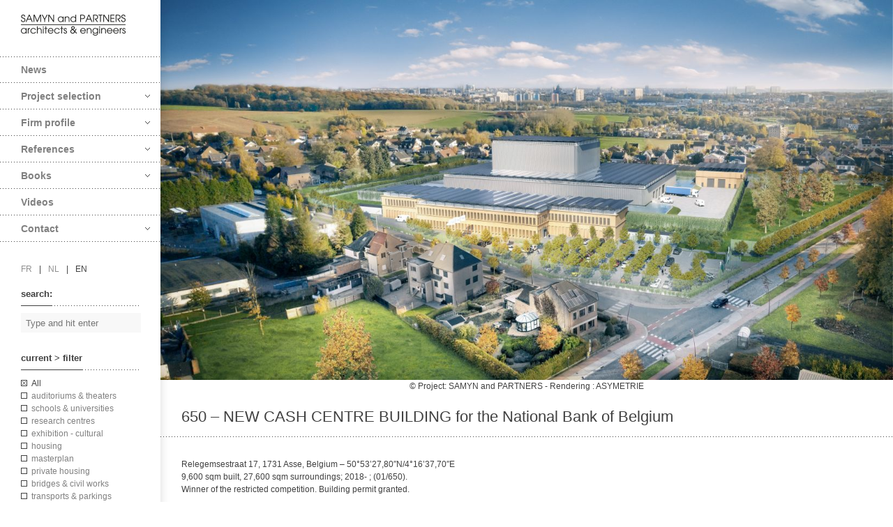

--- FILE ---
content_type: text/html; charset=UTF-8
request_url: https://samynandpartners.com/portfolio/650-cash-centre-building/
body_size: 17589
content:
<!DOCTYPE html>
<html class="no-js" lang="en-US">
<head>
    <meta http-equiv="content-type" content="text/html; charset=utf-8">
    <meta name="viewport" content="width=device-width, initial-scale=1, maximum-scale=1"> 
    <title>650 - NEW CASH CENTRE BUILDING for the National Bank of Belgium - SAMYN AND PARTNERS</title>
    
        	<link rel="shortcut icon" href="https://samynandpartners.com/wp-content/uploads/2014/05/favicon.png">
        
     
    <!-- RSS and pingbacks-->
    <link rel="alternate" type="application/rss+xml" href="https://samynandpartners.com/feed/" title="SAMYN AND PARTNERS latest posts" />
    <link rel="alternate" type="application/rss+xml" href="https://samynandpartners.com/comments/feed/" title="SAMYN AND PARTNERS latest comments" />
    <link rel="pingback" href="https://samynandpartners.com/xmlrpc.php" />
	  
	<!-- Theme hook-->
    <meta name='robots' content='index, follow, max-image-preview:large, max-snippet:-1, max-video-preview:-1' />
	<style>img:is([sizes="auto" i], [sizes^="auto," i]) { contain-intrinsic-size: 3000px 1500px }</style>
	<link rel="alternate" hreflang="fr-fr" href="https://samynandpartners.com/fr/portfolio/650-batiment-de-traitement-d-argent/" />
<link rel="alternate" hreflang="nl-nl" href="https://samynandpartners.com/nl/portfolio/650-geldverwerkingsgebouw/" />
<link rel="alternate" hreflang="en-us" href="https://samynandpartners.com/portfolio/650-cash-centre-building/" />
<link rel="alternate" hreflang="x-default" href="https://samynandpartners.com/portfolio/650-cash-centre-building/" />

	<!-- This site is optimized with the Yoast SEO plugin v25.1 - https://yoast.com/wordpress/plugins/seo/ -->
	<meta name="description" content="Samyn and Partners presents the new cash centre for the National Bank of Belgium in Asse, who decided to build a new highly secured building." />
	<link rel="canonical" href="https://samynandpartners.com/portfolio/650-cash-centre-building/" />
	<meta property="og:locale" content="en_US" />
	<meta property="og:type" content="article" />
	<meta property="og:title" content="650 - NEW CASH CENTRE BUILDING for the National Bank of Belgium - SAMYN AND PARTNERS" />
	<meta property="og:description" content="Samyn and Partners presents the new cash centre for the National Bank of Belgium in Asse, who decided to build a new highly secured building." />
	<meta property="og:url" content="https://samynandpartners.com/portfolio/650-cash-centre-building/" />
	<meta property="og:site_name" content="SAMYN AND PARTNERS" />
	<meta property="article:publisher" content="https://fr-fr.facebook.com/Philippe-Samyn-and-partners-221647021187659/" />
	<meta property="article:modified_time" content="2025-01-27T14:37:44+00:00" />
	<meta property="og:image" content="https://samynandpartners.com/wp-content/uploads/2020/05/650_D09-10.jpg" />
	<meta property="og:image:width" content="1349" />
	<meta property="og:image:height" content="700" />
	<meta property="og:image:type" content="image/jpeg" />
	<meta name="twitter:card" content="summary_large_image" />
	<script type="application/ld+json" class="yoast-schema-graph">{"@context":"https://schema.org","@graph":[{"@type":"WebPage","@id":"https://samynandpartners.com/portfolio/650-cash-centre-building/","url":"https://samynandpartners.com/portfolio/650-cash-centre-building/","name":"650 - NEW CASH CENTRE BUILDING for the National Bank of Belgium - SAMYN AND PARTNERS","isPartOf":{"@id":"https://samynandpartners.com/fr/#website"},"primaryImageOfPage":{"@id":"https://samynandpartners.com/portfolio/650-cash-centre-building/#primaryimage"},"image":{"@id":"https://samynandpartners.com/portfolio/650-cash-centre-building/#primaryimage"},"thumbnailUrl":"https://samynandpartners.com/wp-content/uploads/2020/05/650_D09-10.jpg","datePublished":"2020-05-15T10:29:34+00:00","dateModified":"2025-01-27T14:37:44+00:00","description":"Samyn and Partners presents the new cash centre for the National Bank of Belgium in Asse, who decided to build a new highly secured building.","breadcrumb":{"@id":"https://samynandpartners.com/portfolio/650-cash-centre-building/#breadcrumb"},"inLanguage":"en-US","potentialAction":[{"@type":"ReadAction","target":["https://samynandpartners.com/portfolio/650-cash-centre-building/"]}]},{"@type":"ImageObject","inLanguage":"en-US","@id":"https://samynandpartners.com/portfolio/650-cash-centre-building/#primaryimage","url":"https://samynandpartners.com/wp-content/uploads/2020/05/650_D09-10.jpg","contentUrl":"https://samynandpartners.com/wp-content/uploads/2020/05/650_D09-10.jpg","width":1349,"height":700,"caption":"cash centre building"},{"@type":"BreadcrumbList","@id":"https://samynandpartners.com/portfolio/650-cash-centre-building/#breadcrumb","itemListElement":[{"@type":"ListItem","position":1,"name":"Home","item":"https://samynandpartners.com/"},{"@type":"ListItem","position":2,"name":"650 &#8211; NEW CASH CENTRE BUILDING for the National Bank of Belgium"}]},{"@type":"WebSite","@id":"https://samynandpartners.com/fr/#website","url":"https://samynandpartners.com/fr/","name":"SAMYN AND PARTNERS","description":"architects &amp; engineers","publisher":{"@id":"https://samynandpartners.com/fr/#organization"},"potentialAction":[{"@type":"SearchAction","target":{"@type":"EntryPoint","urlTemplate":"https://samynandpartners.com/fr/?s={search_term_string}"},"query-input":{"@type":"PropertyValueSpecification","valueRequired":true,"valueName":"search_term_string"}}],"inLanguage":"en-US"},{"@type":"Organization","@id":"https://samynandpartners.com/fr/#organization","name":"SAMYN AND PARTNERS","url":"https://samynandpartners.com/fr/","logo":{"@type":"ImageObject","inLanguage":"en-US","@id":"https://samynandpartners.com/fr/#/schema/logo/image/","url":"https://samynandpartners.com/wp-content/uploads/2014/04/logo-sai.png","contentUrl":"https://samynandpartners.com/wp-content/uploads/2014/04/logo-sai.png","width":150,"height":30,"caption":"SAMYN AND PARTNERS"},"image":{"@id":"https://samynandpartners.com/fr/#/schema/logo/image/"},"sameAs":["https://fr-fr.facebook.com/Philippe-Samyn-and-partners-221647021187659/","https://www.instagram.com/samynandpartners/","https://www.linkedin.com/company/philippe-samyn-and-partners-architects-&amp;-engineers","https://www.youtube.com/user/Samynandpartners","https://en.wikipedia.org/wiki/Philippe_Samyn"]}]}</script>
	<!-- / Yoast SEO plugin. -->


<link rel='dns-prefetch' href='//maps.google.com' />
<link rel="alternate" type="application/rss+xml" title="SAMYN AND PARTNERS &raquo; Feed" href="https://samynandpartners.com/feed/" />
<link rel="alternate" type="application/rss+xml" title="SAMYN AND PARTNERS &raquo; Comments Feed" href="https://samynandpartners.com/comments/feed/" />
<script type="text/javascript">
/* <![CDATA[ */
window._wpemojiSettings = {"baseUrl":"https:\/\/s.w.org\/images\/core\/emoji\/16.0.1\/72x72\/","ext":".png","svgUrl":"https:\/\/s.w.org\/images\/core\/emoji\/16.0.1\/svg\/","svgExt":".svg","source":{"concatemoji":"https:\/\/samynandpartners.com\/wp-includes\/js\/wp-emoji-release.min.js?ver=6.8.3"}};
/*! This file is auto-generated */
!function(s,n){var o,i,e;function c(e){try{var t={supportTests:e,timestamp:(new Date).valueOf()};sessionStorage.setItem(o,JSON.stringify(t))}catch(e){}}function p(e,t,n){e.clearRect(0,0,e.canvas.width,e.canvas.height),e.fillText(t,0,0);var t=new Uint32Array(e.getImageData(0,0,e.canvas.width,e.canvas.height).data),a=(e.clearRect(0,0,e.canvas.width,e.canvas.height),e.fillText(n,0,0),new Uint32Array(e.getImageData(0,0,e.canvas.width,e.canvas.height).data));return t.every(function(e,t){return e===a[t]})}function u(e,t){e.clearRect(0,0,e.canvas.width,e.canvas.height),e.fillText(t,0,0);for(var n=e.getImageData(16,16,1,1),a=0;a<n.data.length;a++)if(0!==n.data[a])return!1;return!0}function f(e,t,n,a){switch(t){case"flag":return n(e,"\ud83c\udff3\ufe0f\u200d\u26a7\ufe0f","\ud83c\udff3\ufe0f\u200b\u26a7\ufe0f")?!1:!n(e,"\ud83c\udde8\ud83c\uddf6","\ud83c\udde8\u200b\ud83c\uddf6")&&!n(e,"\ud83c\udff4\udb40\udc67\udb40\udc62\udb40\udc65\udb40\udc6e\udb40\udc67\udb40\udc7f","\ud83c\udff4\u200b\udb40\udc67\u200b\udb40\udc62\u200b\udb40\udc65\u200b\udb40\udc6e\u200b\udb40\udc67\u200b\udb40\udc7f");case"emoji":return!a(e,"\ud83e\udedf")}return!1}function g(e,t,n,a){var r="undefined"!=typeof WorkerGlobalScope&&self instanceof WorkerGlobalScope?new OffscreenCanvas(300,150):s.createElement("canvas"),o=r.getContext("2d",{willReadFrequently:!0}),i=(o.textBaseline="top",o.font="600 32px Arial",{});return e.forEach(function(e){i[e]=t(o,e,n,a)}),i}function t(e){var t=s.createElement("script");t.src=e,t.defer=!0,s.head.appendChild(t)}"undefined"!=typeof Promise&&(o="wpEmojiSettingsSupports",i=["flag","emoji"],n.supports={everything:!0,everythingExceptFlag:!0},e=new Promise(function(e){s.addEventListener("DOMContentLoaded",e,{once:!0})}),new Promise(function(t){var n=function(){try{var e=JSON.parse(sessionStorage.getItem(o));if("object"==typeof e&&"number"==typeof e.timestamp&&(new Date).valueOf()<e.timestamp+604800&&"object"==typeof e.supportTests)return e.supportTests}catch(e){}return null}();if(!n){if("undefined"!=typeof Worker&&"undefined"!=typeof OffscreenCanvas&&"undefined"!=typeof URL&&URL.createObjectURL&&"undefined"!=typeof Blob)try{var e="postMessage("+g.toString()+"("+[JSON.stringify(i),f.toString(),p.toString(),u.toString()].join(",")+"));",a=new Blob([e],{type:"text/javascript"}),r=new Worker(URL.createObjectURL(a),{name:"wpTestEmojiSupports"});return void(r.onmessage=function(e){c(n=e.data),r.terminate(),t(n)})}catch(e){}c(n=g(i,f,p,u))}t(n)}).then(function(e){for(var t in e)n.supports[t]=e[t],n.supports.everything=n.supports.everything&&n.supports[t],"flag"!==t&&(n.supports.everythingExceptFlag=n.supports.everythingExceptFlag&&n.supports[t]);n.supports.everythingExceptFlag=n.supports.everythingExceptFlag&&!n.supports.flag,n.DOMReady=!1,n.readyCallback=function(){n.DOMReady=!0}}).then(function(){return e}).then(function(){var e;n.supports.everything||(n.readyCallback(),(e=n.source||{}).concatemoji?t(e.concatemoji):e.wpemoji&&e.twemoji&&(t(e.twemoji),t(e.wpemoji)))}))}((window,document),window._wpemojiSettings);
/* ]]> */
</script>
<style id='wp-emoji-styles-inline-css' type='text/css'>

	img.wp-smiley, img.emoji {
		display: inline !important;
		border: none !important;
		box-shadow: none !important;
		height: 1em !important;
		width: 1em !important;
		margin: 0 0.07em !important;
		vertical-align: -0.1em !important;
		background: none !important;
		padding: 0 !important;
	}
</style>
<link rel='stylesheet' id='wp-block-library-css' href='https://samynandpartners.com/wp-includes/css/dist/block-library/style.min.css?ver=6.8.3' type='text/css' media='all' />
<style id='classic-theme-styles-inline-css' type='text/css'>
/*! This file is auto-generated */
.wp-block-button__link{color:#fff;background-color:#32373c;border-radius:9999px;box-shadow:none;text-decoration:none;padding:calc(.667em + 2px) calc(1.333em + 2px);font-size:1.125em}.wp-block-file__button{background:#32373c;color:#fff;text-decoration:none}
</style>
<style id='global-styles-inline-css' type='text/css'>
:root{--wp--preset--aspect-ratio--square: 1;--wp--preset--aspect-ratio--4-3: 4/3;--wp--preset--aspect-ratio--3-4: 3/4;--wp--preset--aspect-ratio--3-2: 3/2;--wp--preset--aspect-ratio--2-3: 2/3;--wp--preset--aspect-ratio--16-9: 16/9;--wp--preset--aspect-ratio--9-16: 9/16;--wp--preset--color--black: #000000;--wp--preset--color--cyan-bluish-gray: #abb8c3;--wp--preset--color--white: #ffffff;--wp--preset--color--pale-pink: #f78da7;--wp--preset--color--vivid-red: #cf2e2e;--wp--preset--color--luminous-vivid-orange: #ff6900;--wp--preset--color--luminous-vivid-amber: #fcb900;--wp--preset--color--light-green-cyan: #7bdcb5;--wp--preset--color--vivid-green-cyan: #00d084;--wp--preset--color--pale-cyan-blue: #8ed1fc;--wp--preset--color--vivid-cyan-blue: #0693e3;--wp--preset--color--vivid-purple: #9b51e0;--wp--preset--gradient--vivid-cyan-blue-to-vivid-purple: linear-gradient(135deg,rgba(6,147,227,1) 0%,rgb(155,81,224) 100%);--wp--preset--gradient--light-green-cyan-to-vivid-green-cyan: linear-gradient(135deg,rgb(122,220,180) 0%,rgb(0,208,130) 100%);--wp--preset--gradient--luminous-vivid-amber-to-luminous-vivid-orange: linear-gradient(135deg,rgba(252,185,0,1) 0%,rgba(255,105,0,1) 100%);--wp--preset--gradient--luminous-vivid-orange-to-vivid-red: linear-gradient(135deg,rgba(255,105,0,1) 0%,rgb(207,46,46) 100%);--wp--preset--gradient--very-light-gray-to-cyan-bluish-gray: linear-gradient(135deg,rgb(238,238,238) 0%,rgb(169,184,195) 100%);--wp--preset--gradient--cool-to-warm-spectrum: linear-gradient(135deg,rgb(74,234,220) 0%,rgb(151,120,209) 20%,rgb(207,42,186) 40%,rgb(238,44,130) 60%,rgb(251,105,98) 80%,rgb(254,248,76) 100%);--wp--preset--gradient--blush-light-purple: linear-gradient(135deg,rgb(255,206,236) 0%,rgb(152,150,240) 100%);--wp--preset--gradient--blush-bordeaux: linear-gradient(135deg,rgb(254,205,165) 0%,rgb(254,45,45) 50%,rgb(107,0,62) 100%);--wp--preset--gradient--luminous-dusk: linear-gradient(135deg,rgb(255,203,112) 0%,rgb(199,81,192) 50%,rgb(65,88,208) 100%);--wp--preset--gradient--pale-ocean: linear-gradient(135deg,rgb(255,245,203) 0%,rgb(182,227,212) 50%,rgb(51,167,181) 100%);--wp--preset--gradient--electric-grass: linear-gradient(135deg,rgb(202,248,128) 0%,rgb(113,206,126) 100%);--wp--preset--gradient--midnight: linear-gradient(135deg,rgb(2,3,129) 0%,rgb(40,116,252) 100%);--wp--preset--font-size--small: 13px;--wp--preset--font-size--medium: 20px;--wp--preset--font-size--large: 36px;--wp--preset--font-size--x-large: 42px;--wp--preset--spacing--20: 0.44rem;--wp--preset--spacing--30: 0.67rem;--wp--preset--spacing--40: 1rem;--wp--preset--spacing--50: 1.5rem;--wp--preset--spacing--60: 2.25rem;--wp--preset--spacing--70: 3.38rem;--wp--preset--spacing--80: 5.06rem;--wp--preset--shadow--natural: 6px 6px 9px rgba(0, 0, 0, 0.2);--wp--preset--shadow--deep: 12px 12px 50px rgba(0, 0, 0, 0.4);--wp--preset--shadow--sharp: 6px 6px 0px rgba(0, 0, 0, 0.2);--wp--preset--shadow--outlined: 6px 6px 0px -3px rgba(255, 255, 255, 1), 6px 6px rgba(0, 0, 0, 1);--wp--preset--shadow--crisp: 6px 6px 0px rgba(0, 0, 0, 1);}:where(.is-layout-flex){gap: 0.5em;}:where(.is-layout-grid){gap: 0.5em;}body .is-layout-flex{display: flex;}.is-layout-flex{flex-wrap: wrap;align-items: center;}.is-layout-flex > :is(*, div){margin: 0;}body .is-layout-grid{display: grid;}.is-layout-grid > :is(*, div){margin: 0;}:where(.wp-block-columns.is-layout-flex){gap: 2em;}:where(.wp-block-columns.is-layout-grid){gap: 2em;}:where(.wp-block-post-template.is-layout-flex){gap: 1.25em;}:where(.wp-block-post-template.is-layout-grid){gap: 1.25em;}.has-black-color{color: var(--wp--preset--color--black) !important;}.has-cyan-bluish-gray-color{color: var(--wp--preset--color--cyan-bluish-gray) !important;}.has-white-color{color: var(--wp--preset--color--white) !important;}.has-pale-pink-color{color: var(--wp--preset--color--pale-pink) !important;}.has-vivid-red-color{color: var(--wp--preset--color--vivid-red) !important;}.has-luminous-vivid-orange-color{color: var(--wp--preset--color--luminous-vivid-orange) !important;}.has-luminous-vivid-amber-color{color: var(--wp--preset--color--luminous-vivid-amber) !important;}.has-light-green-cyan-color{color: var(--wp--preset--color--light-green-cyan) !important;}.has-vivid-green-cyan-color{color: var(--wp--preset--color--vivid-green-cyan) !important;}.has-pale-cyan-blue-color{color: var(--wp--preset--color--pale-cyan-blue) !important;}.has-vivid-cyan-blue-color{color: var(--wp--preset--color--vivid-cyan-blue) !important;}.has-vivid-purple-color{color: var(--wp--preset--color--vivid-purple) !important;}.has-black-background-color{background-color: var(--wp--preset--color--black) !important;}.has-cyan-bluish-gray-background-color{background-color: var(--wp--preset--color--cyan-bluish-gray) !important;}.has-white-background-color{background-color: var(--wp--preset--color--white) !important;}.has-pale-pink-background-color{background-color: var(--wp--preset--color--pale-pink) !important;}.has-vivid-red-background-color{background-color: var(--wp--preset--color--vivid-red) !important;}.has-luminous-vivid-orange-background-color{background-color: var(--wp--preset--color--luminous-vivid-orange) !important;}.has-luminous-vivid-amber-background-color{background-color: var(--wp--preset--color--luminous-vivid-amber) !important;}.has-light-green-cyan-background-color{background-color: var(--wp--preset--color--light-green-cyan) !important;}.has-vivid-green-cyan-background-color{background-color: var(--wp--preset--color--vivid-green-cyan) !important;}.has-pale-cyan-blue-background-color{background-color: var(--wp--preset--color--pale-cyan-blue) !important;}.has-vivid-cyan-blue-background-color{background-color: var(--wp--preset--color--vivid-cyan-blue) !important;}.has-vivid-purple-background-color{background-color: var(--wp--preset--color--vivid-purple) !important;}.has-black-border-color{border-color: var(--wp--preset--color--black) !important;}.has-cyan-bluish-gray-border-color{border-color: var(--wp--preset--color--cyan-bluish-gray) !important;}.has-white-border-color{border-color: var(--wp--preset--color--white) !important;}.has-pale-pink-border-color{border-color: var(--wp--preset--color--pale-pink) !important;}.has-vivid-red-border-color{border-color: var(--wp--preset--color--vivid-red) !important;}.has-luminous-vivid-orange-border-color{border-color: var(--wp--preset--color--luminous-vivid-orange) !important;}.has-luminous-vivid-amber-border-color{border-color: var(--wp--preset--color--luminous-vivid-amber) !important;}.has-light-green-cyan-border-color{border-color: var(--wp--preset--color--light-green-cyan) !important;}.has-vivid-green-cyan-border-color{border-color: var(--wp--preset--color--vivid-green-cyan) !important;}.has-pale-cyan-blue-border-color{border-color: var(--wp--preset--color--pale-cyan-blue) !important;}.has-vivid-cyan-blue-border-color{border-color: var(--wp--preset--color--vivid-cyan-blue) !important;}.has-vivid-purple-border-color{border-color: var(--wp--preset--color--vivid-purple) !important;}.has-vivid-cyan-blue-to-vivid-purple-gradient-background{background: var(--wp--preset--gradient--vivid-cyan-blue-to-vivid-purple) !important;}.has-light-green-cyan-to-vivid-green-cyan-gradient-background{background: var(--wp--preset--gradient--light-green-cyan-to-vivid-green-cyan) !important;}.has-luminous-vivid-amber-to-luminous-vivid-orange-gradient-background{background: var(--wp--preset--gradient--luminous-vivid-amber-to-luminous-vivid-orange) !important;}.has-luminous-vivid-orange-to-vivid-red-gradient-background{background: var(--wp--preset--gradient--luminous-vivid-orange-to-vivid-red) !important;}.has-very-light-gray-to-cyan-bluish-gray-gradient-background{background: var(--wp--preset--gradient--very-light-gray-to-cyan-bluish-gray) !important;}.has-cool-to-warm-spectrum-gradient-background{background: var(--wp--preset--gradient--cool-to-warm-spectrum) !important;}.has-blush-light-purple-gradient-background{background: var(--wp--preset--gradient--blush-light-purple) !important;}.has-blush-bordeaux-gradient-background{background: var(--wp--preset--gradient--blush-bordeaux) !important;}.has-luminous-dusk-gradient-background{background: var(--wp--preset--gradient--luminous-dusk) !important;}.has-pale-ocean-gradient-background{background: var(--wp--preset--gradient--pale-ocean) !important;}.has-electric-grass-gradient-background{background: var(--wp--preset--gradient--electric-grass) !important;}.has-midnight-gradient-background{background: var(--wp--preset--gradient--midnight) !important;}.has-small-font-size{font-size: var(--wp--preset--font-size--small) !important;}.has-medium-font-size{font-size: var(--wp--preset--font-size--medium) !important;}.has-large-font-size{font-size: var(--wp--preset--font-size--large) !important;}.has-x-large-font-size{font-size: var(--wp--preset--font-size--x-large) !important;}
:where(.wp-block-post-template.is-layout-flex){gap: 1.25em;}:where(.wp-block-post-template.is-layout-grid){gap: 1.25em;}
:where(.wp-block-columns.is-layout-flex){gap: 2em;}:where(.wp-block-columns.is-layout-grid){gap: 2em;}
:root :where(.wp-block-pullquote){font-size: 1.5em;line-height: 1.6;}
</style>
<link rel='stylesheet' id='contact-form-7-css' href='https://samynandpartners.com/wp-content/plugins/contact-form-7/includes/css/styles.css?ver=6.0.6' type='text/css' media='all' />
<link rel='stylesheet' id='wp-gmap-embed-front-css-css' href='https://samynandpartners.com/wp-content/plugins/gmap-embed/public/assets/css/front_custom_style.css?ver=1749287845' type='text/css' media='all' />
<link rel='stylesheet' id='wpml-legacy-vertical-list-0-css' href='https://samynandpartners.com/wp-content/plugins/sitepress-multilingual-cms/templates/language-switchers/legacy-list-vertical/style.min.css?ver=1' type='text/css' media='all' />
<style id='wpml-legacy-vertical-list-0-inline-css' type='text/css'>
.wpml-ls-statics-shortcode_actions, .wpml-ls-statics-shortcode_actions .wpml-ls-sub-menu, .wpml-ls-statics-shortcode_actions a {border-color:#cdcdcd;}.wpml-ls-statics-shortcode_actions a, .wpml-ls-statics-shortcode_actions .wpml-ls-sub-menu a, .wpml-ls-statics-shortcode_actions .wpml-ls-sub-menu a:link, .wpml-ls-statics-shortcode_actions li:not(.wpml-ls-current-language) .wpml-ls-link, .wpml-ls-statics-shortcode_actions li:not(.wpml-ls-current-language) .wpml-ls-link:link {color:#444444;background-color:#ffffff;}.wpml-ls-statics-shortcode_actions .wpml-ls-sub-menu a:hover,.wpml-ls-statics-shortcode_actions .wpml-ls-sub-menu a:focus, .wpml-ls-statics-shortcode_actions .wpml-ls-sub-menu a:link:hover, .wpml-ls-statics-shortcode_actions .wpml-ls-sub-menu a:link:focus {color:#000000;background-color:#eeeeee;}.wpml-ls-statics-shortcode_actions .wpml-ls-current-language > a {color:#444444;background-color:#ffffff;}.wpml-ls-statics-shortcode_actions .wpml-ls-current-language:hover>a, .wpml-ls-statics-shortcode_actions .wpml-ls-current-language>a:focus {color:#000000;background-color:#eeeeee;}
</style>
<link rel='stylesheet' id='cms-navigation-style-base-css' href='https://samynandpartners.com/wp-content/plugins/wpml-cms-nav/res/css/cms-navigation-base.css?ver=1.5.6' type='text/css' media='screen' />
<link rel='stylesheet' id='cms-navigation-style-css' href='https://samynandpartners.com/wp-content/plugins/wpml-cms-nav/res/css/cms-navigation.css?ver=1.5.6' type='text/css' media='screen' />
<link rel='stylesheet' id='parent-style-css' href='https://samynandpartners.com/wp-content/themes/division/style.css?ver=6.8.3' type='text/css' media='all' />
<link rel='stylesheet' id='child-style-css' href='https://samynandpartners.com/wp-content/themes/division-child/style.css?ver=6.8.3' type='text/css' media='all' />
<link rel='stylesheet' id='stylesheet-css' href='https://samynandpartners.com/wp-content/themes/division-child/style.css?ver=6.8.3' type='text/css' media='all' />
<link rel='stylesheet' id='jackbox_css-css' href='https://samynandpartners.com/wp-content/themes/division/jackbox/css/jackbox.min.css?ver=6.8.3' type='text/css' media='all' />
<link rel='stylesheet' id='supersized_css-css' href='https://samynandpartners.com/wp-content/themes/division/css/supersized.css?ver=6.8.3' type='text/css' media='all' />
<link rel='stylesheet' id='supersized_shutter_css-css' href='https://samynandpartners.com/wp-content/themes/division/css/supersized.shutter.css?ver=6.8.3' type='text/css' media='all' />
<script type="text/javascript" id="wpml-cookie-js-extra">
/* <![CDATA[ */
var wpml_cookies = {"wp-wpml_current_language":{"value":"en","expires":1,"path":"\/"}};
var wpml_cookies = {"wp-wpml_current_language":{"value":"en","expires":1,"path":"\/"}};
/* ]]> */
</script>
<script type="text/javascript" src="https://samynandpartners.com/wp-content/plugins/sitepress-multilingual-cms/res/js/cookies/language-cookie.js?ver=474000" id="wpml-cookie-js" defer="defer" data-wp-strategy="defer"></script>
<script type="text/javascript" src="https://samynandpartners.com/wp-content/plugins/enable-jquery-migrate-helper/js/jquery/jquery-1.12.4-wp.js?ver=1.12.4-wp" id="jquery-core-js"></script>
<script type="text/javascript" src="https://samynandpartners.com/wp-content/plugins/enable-jquery-migrate-helper/js/jquery-migrate/jquery-migrate-1.4.1-wp.js?ver=1.4.1-wp" id="jquery-migrate-js"></script>
<script type="text/javascript" src="https://maps.google.com/maps/api/js?key=AIzaSyDFAeLgopNTo5bFq--IFhXJ5nLaedZm6wE&amp;libraries=places&amp;language=en&amp;region=US&amp;callback=Function.prototype&amp;ver=6.8.3" id="wp-gmap-api-js"></script>
<script type="text/javascript" id="wp-gmap-api-js-after">
/* <![CDATA[ */
/* <![CDATA[ */

var wgm_status = {"l_api":"always","p_api":"N","i_p":true,"d_f_s_c":"N","d_s_v":"N","d_z_c":"N","d_p_c":"N","d_m_t_c":"N","d_m_w_z":"N","d_m_d":"N","d_m_d_c_z":"N","e_d_f_a_c":"N"};
/* ]]]]><![CDATA[> */
/* ]]> */
</script>
<script type="text/javascript" src="https://samynandpartners.com/wp-content/themes/division/js/jquery.hoverIntent.min.js?ver=6.8.3" id="hoverintent-js"></script>
<script type="text/javascript" src="https://samynandpartners.com/wp-content/themes/division/js/superfish.js?ver=6.8.3" id="superfish-js"></script>
<script type="text/javascript" id="jackbox_js-js-extra">
/* <![CDATA[ */
var bk_settings = {"bk_theme_root":"https:\/\/samynandpartners.com\/wp-content\/themes\/division"};
/* ]]> */
</script>
<script type="text/javascript" src="https://samynandpartners.com/wp-content/themes/division/jackbox/js/jackbox-packed.min.js?ver=6.8.3" id="jackbox_js-js"></script>
<script type="text/javascript" src="https://samynandpartners.com/wp-content/themes/division/js/jquery.isotope.js?ver=6.8.3" id="bk-isotope-js"></script>
<script type="text/javascript" src="https://samynandpartners.com/wp-content/themes/division/js/jquery.infinitescroll.js?ver=6.8.3" id="infinite_scroll-js"></script>
<script type="text/javascript" src="https://samynandpartners.com/wp-content/themes/division/js/jquery.touchSwipe.min.js?ver=6.8.3" id="touchswipe-js"></script>
<script type="text/javascript" src="https://samynandpartners.com/wp-content/themes/division/js/jquery.jplayer.min.js?ver=6.8.3" id="jplayer-js"></script>
<script type="text/javascript" src="https://samynandpartners.com/wp-content/themes/division/js/jquery.flexslider.js?ver=6.8.3" id="bk-flexslider-js"></script>
<script type="text/javascript" src="https://samynandpartners.com/wp-content/themes/division/js/jquery.easing.min.js?ver=6.8.3" id="jquery_easing_js-js"></script>
<script type="text/javascript" id="bk_functions-js-extra">
/* <![CDATA[ */
var bk_settings = {"bkajax_ajaxurl":"https:\/\/samynandpartners.com\/wp-admin\/admin-ajax.php","bk_jackbox_deeplinking":"","bk_jackbox_show_thumbs":"1","bk_jackbox_use_keyboard":"1","bk_jackbox_fullscreen_scale_content":"1","bk_jackbox_use_twitter":"0","bk_jackbox_use_google":"0","bk_jackbox_use_pinterest":"0","bk_jackbox_use_facebook":"0","bk_jackbox_content_image_popup":"1","bk_back_to_top_enabled":"1"};
/* ]]> */
</script>
<script type="text/javascript" src="https://samynandpartners.com/wp-content/themes/division/js/functions.js?ver=6.8.3" id="bk_functions-js"></script>
<link rel="https://api.w.org/" href="https://samynandpartners.com/wp-json/" /><link rel="EditURI" type="application/rsd+xml" title="RSD" href="https://samynandpartners.com/xmlrpc.php?rsd" />
<link rel='shortlink' href='https://samynandpartners.com/?p=20396' />
<link rel="alternate" title="oEmbed (JSON)" type="application/json+oembed" href="https://samynandpartners.com/wp-json/oembed/1.0/embed?url=https%3A%2F%2Fsamynandpartners.com%2Fportfolio%2F650-cash-centre-building%2F" />
<link rel="alternate" title="oEmbed (XML)" type="text/xml+oembed" href="https://samynandpartners.com/wp-json/oembed/1.0/embed?url=https%3A%2F%2Fsamynandpartners.com%2Fportfolio%2F650-cash-centre-building%2F&#038;format=xml" />
<meta name="generator" content="WPML ver:4.7.4 stt:39,1,4;" />
<script type="text/javascript">
	jQuery(document).ready(function(){
		jQuery('img[usemap]').rwdImageMaps();
	});
</script>
<style type="text/css">
	img[usemap] { max-width: 100%; height: auto; }
</style>

		<!-- GA Google Analytics @ https://m0n.co/ga -->
		<script>
			(function(i,s,o,g,r,a,m){i['GoogleAnalyticsObject']=r;i[r]=i[r]||function(){
			(i[r].q=i[r].q||[]).push(arguments)},i[r].l=1*new Date();a=s.createElement(o),
			m=s.getElementsByTagName(o)[0];a.async=1;a.src=g;m.parentNode.insertBefore(a,m)
			})(window,document,'script','https://www.google-analytics.com/analytics.js','ga');
			ga('create', 'UA-51067544-2', 'auto');
			ga('send', 'pageview');
		</script>

	<script type="text/javascript">
	window._se_plugin_version = '8.1.9';
</script>

        <script type="text/javascript">
            var jQueryMigrateHelperHasSentDowngrade = false;

			window.onerror = function( msg, url, line, col, error ) {
				// Break out early, do not processing if a downgrade reqeust was already sent.
				if ( jQueryMigrateHelperHasSentDowngrade ) {
					return true;
                }

				var xhr = new XMLHttpRequest();
				var nonce = '0f5f878668';
				var jQueryFunctions = [
					'andSelf',
					'browser',
					'live',
					'boxModel',
					'support.boxModel',
					'size',
					'swap',
					'clean',
					'sub',
                ];
				var match_pattern = /\)\.(.+?) is not a function/;
                var erroredFunction = msg.match( match_pattern );

                // If there was no matching functions, do not try to downgrade.
                if ( null === erroredFunction || typeof erroredFunction !== 'object' || typeof erroredFunction[1] === "undefined" || -1 === jQueryFunctions.indexOf( erroredFunction[1] ) ) {
                    return true;
                }

                // Set that we've now attempted a downgrade request.
                jQueryMigrateHelperHasSentDowngrade = true;

				xhr.open( 'POST', 'https://samynandpartners.com/wp-admin/admin-ajax.php' );
				xhr.setRequestHeader( 'Content-Type', 'application/x-www-form-urlencoded' );
				xhr.onload = function () {
					var response,
                        reload = false;

					if ( 200 === xhr.status ) {
                        try {
                        	response = JSON.parse( xhr.response );

                        	reload = response.data.reload;
                        } catch ( e ) {
                        	reload = false;
                        }
                    }

					// Automatically reload the page if a deprecation caused an automatic downgrade, ensure visitors get the best possible experience.
					if ( reload ) {
						location.reload();
                    }
				};

				xhr.send( encodeURI( 'action=jquery-migrate-downgrade-version&_wpnonce=' + nonce ) );

				// Suppress error alerts in older browsers
				return true;
			}
        </script>

		<link rel="icon" href="https://samynandpartners.com/wp-content/uploads/2014/05/cropped-favicon-32x32.png" sizes="32x32" />
<link rel="icon" href="https://samynandpartners.com/wp-content/uploads/2014/05/cropped-favicon-192x192.png" sizes="192x192" />
<link rel="apple-touch-icon" href="https://samynandpartners.com/wp-content/uploads/2014/05/cropped-favicon-180x180.png" />
<meta name="msapplication-TileImage" content="https://samynandpartners.com/wp-content/uploads/2014/05/cropped-favicon-270x270.png" />
<style type="text/css">/*-----------------Header------------------*/
.bk-fixed-header-left #bk-logo-wrap {margin-top: 1px; margin-bottom: 30px;}
.bk-fixed-header-top #bk-logo-wrap, .bk-classic-header-top #bk-logo-wrap {margin-top: 10px;}
.bk-fixed-header-top .sf-menu > li.menu-item, .bk-classic-header-top .sf-menu > li.menu-item {padding-top: 30px; padding-bottom: 30px;}
.bk-fixed-header-top #bk-header-social-wrapper, .bk-classic-header-top #bk-header-social-wrapper {margin-top: 20px;}
.bk-fixed-header-top #bk-wpml-language-switcher-wrapper, .bk-classic-header-top #bk-wpml-language-switcher-wrapper {margin-top: 30px;}
#bk-responsive-navigation-header {height: 53px;}
@media only screen and (max-width: 768px) { .bk-fixed-header-left #bk-mobile-logo-wrap, .bk-fixed-header-top #bk-mobile-logo-wrap, .bk-classic-header-top #bk-mobile-logo-wrap {margin-left: 23px;}}
/*-----------------Theme Fonts------------------*/
body{font-size:12px; line-height:18px; }
h1{font-size:30px; }
h2{font-size:26px; }
h3{font-size:22px; }
h4{font-size:18px; }
h5{font-size:16px; }
h6{font-size:10px; }
.bk-stacked-menu > li > a, .sf-menu > li > a {font-size:14px; }
.bk-stacked-menu li a span.bk-description, .sf-menu li a span.bk-description {font-size:12px; line-height:12px; }
.bk-stacked-menu ul li a, ul.sf-menu ul.sub-menu li.menu-item > a {font-size:12px; line-height:12px; }
a.bk-load-more-button, div.bk-pagination-wrap {font-size:13px; }
h3.widget-title, .content-separator, div.bk-tabs ul.ui-tabs-nav li a {font-size:13px; line-height:13px; }
ul.bk-recent-posts-widget span.widget-post-title {font-size:13px; }
h1.page-entry-title {font-size:24px; }
div.bk-portfolio-title-wrap h1.bk-portfolio-title {font-size:22px; }
div.portfolio-thumb-title-meta-wrap	h4.portfolio-thumb-title {font-size:12px; }
div.portfolio-thumb-title-meta-wrap span.porfolio-thumb-tags {font-size:10px; }
li.portfolio-item .portfolio-thumb-description-title {font-size:13px; }
h1.post-entry-title {font-size:24px; }
h3.post-entry-title {font-size:16px; }
body{background-position:left top;background-repeat:repeat;background-color:#ffffff;background-attachment:fixed;}
body, input[type="text"], input[type="search"], inpup[type="password"] textarea{color:#404040;}
body a{color:#909090;}
body a:hover{color:#FF4629;}
.single-page .bk-fixed-page, .page .bk-fixed-page, .archive .bk-fixed-page, .home .bk-fixed-page, .search .bk-fixed-page, .single-post #bk-content-wrap, .single-portfolio article.description_right_with_meta div.bk-portfolio-content-wrap, .single-portfolio article.description_left_with_meta div.bk-portfolio-content-wrap, .single-portfolio article.description_right_no_meta div.bk-portfolio-content-wrap, .single-portfolio article.description_left_no_meta div.bk-portfolio-content-wrap, .single-portfolio .bk-fixed-page article.fullwidth_meta_right div.bk-portfolio-content-wrap, .single-portfolio .bk-fixed-page article.fullwidth_meta_left div.bk-portfolio-content-wrap, .single-portfolio .bk-fixed-page article.fullwidth_no_meta div.bk-portfolio-content-wrap, .single-portfolio .bk-fixed-page article.fullwidth_meta_top div.bk-portfolio-content-wrap, .single-portfolio .bk-fixed-page article.fullwidth_meta_bottom div.bk-portfolio-content-wrap{background-position:left top;background-repeat:repeat;background-color:#FFFFFF;background-attachment:scroll;}
h3.widget-title span, .content-separator span.title {border-bottom-color:#404040;}
div.bk-img-overlay {background-color:#000000;}
div.bk-img-overlay {background-color:rgba(0,0,0,0.75);}
div.bk-img-overlay {color:#FFFFFF;}
div.title_and_tags div.portfolio-thumb-title-meta-wrap h4.portfolio-thumb-title, div.title_and_cats div.portfolio-thumb-title-meta-wrap	h4.portfolio-thumb-title {border-bottom-color:#FFFFFF;}
div.portfolio-thumb-title-meta-wrap span.porfolio-thumb-tags a, div.portfolio-thumb-title-meta-wrap span.porfolio-thumb-tags span {color:#CCCCCC;}
div.portfolio-thumb-title-meta-wrap span.porfolio-thumb-tags a:hover {color:#FFFFFF;}
ol.bk_comment_list li.comment div.content-wrap, div.bk-testimonial-body, ol.bk_comment_list div#respond, ul.bk-recent-comments-widget div.bk-recent-comment {background-color:#F8F8F8 ;}
ol.bk_comment_list li.comment div.content-wrap span.comment-tip, ul.bk-recent-comments-widget div.bk-recent-comment:after { border-right-color:#F8F8F8 ; }
div.testimonial-tip {border-top-color:#F8F8F8;}
input[type="text"], input[type="search"], input[type="password"], textarea, input[type="email"] {border-color:#F8F8F8 ;}
input[type="text"], input[type="search"], input[type="password"], textarea, input[type="email"] {background-color:#F8F8F8 ;}
input[type="text"]:focus, input[type="search"]:focus, input[type="password"]:focus, textarea:focus, input[type="email"]:focus {border-color:#E4E4E4 ;}
input[type="text"]:focus, input[type="search"]:focus, input[type="password"]:focus, textarea:focus, input[type="email"]:focus {background-color:#FFFFFF ;}
#bk-header{background-position:left top;background-repeat:repeat;background-color:#FFFFFF;background-attachment:scroll;}
#bk-header.bk-collapsible-header #bk-navigation-toggle:after{border-color: transparent; border-left-color:#FFFFFF}
@media only screen and (max-width: 767px) {#bk-header.bk-collapsible-header #bk-navigation-toggle:after{border-color: transparent; border-top-color:#FFFFFF}}
#bk-header.bk-classic-header-top.bk-collapsible-header #bk-navigation-toggle:after, #bk-header.bk-fixed-header-top.bk-collapsible-header #bk-navigation-toggle:after{border-color: transparent; border-top-color:#FFFFFF}
#bk-header {color:#404040;}
#bk-header a{color:#909090;}
#bk-header a:hover, #bk-wpml-language-switcher ul li.bk-active a{color:#404040;}
#bk-header .bk-stacked-menu li a, #bk-header ul.sf-menu > li.menu-item > a, .sf-menu li.menu-item > a, #bk-header .sf-menu li.menu-item > a:visited, #bk-header .menu li.menu-item a {color:#808080;}
#bk-header .bk-stacked-menu li > a:hover, #bk-header .bk-stacked-menu li.current-menu-item > a, #bk-header .bk-stacked-menu li.current-menu-ancestor > a, #bk-header ul.sf-menu > li.menu-item > a:hover, #bk-header ul.sf-menu li.menu-item.current-menu-item > a, #bk-header ul.sf-menu li.menu-item.current-menu-ancestor > a, #bk-header .sf-menu li.menu-item:hover > a, #bk-header .sf-menu li.menu-item.sfHover > a, #bk-header .menu li.menu-item a:hover, .menu li.menu-item a:hover, #bk-header .menu li.current-menu-item a, #bk-header .menu li.current-menu-ancestor a, .menu li.current-menu-item a {color:#404040;}
ul.sf-menu ul.sub-menu {background-color:#FFFFFF;}
a.bk-load-more-button, div.bk-pagination-wrap {background-color:#FFFFFF ;}
a.bk-load-more-button, ul.bk-pagination li a {color:#909090 ;}
a.bk-load-more-button:hover, ul.bk-pagination li.current a, ul.bk-pagination li a:hover {color:#404040 ;}
#bk-header ul.portfolio-filter li a {color:#808080;}
#bk-header ul.portfolio-filter li a:hover, #bk-header ul.portfolio-filter li.current a  {color:#404040;}
ul.portfolio-filter li a {color:#808080;}
ul.portfolio-filter li a:hover, ul.portfolio-filter li.current a  {color:#404040;}
li.portfolio-item div.portfolio-thumb-description-wrap {background-color:#FFFFFF;}
li.portfolio-item div.portfolio-thumb-description-wrap:after {border-bottom-color:#FFFFFF;}
h3.post-entry-title a, span.widget-post-title a {color:#404040 ;}
h3.post-entry-title a:hover, span.widget-post-title a:hover {color:#808080 ;}
div.bk-quote-post-format-featured-inner-wrap {background-color:#404040 ;}
div.bk-quote-post-format-featured-inner-wrap {color:#FFFFFF ;}
div.bk-chat-post-format-featured-inner-wrap {background-color:#404040 ;}
div.bk-chat-post-format-featured-inner-wrap {color:#FFFFFF ;}
div.bk-link-post-format-featured-inner-wrap {background-color:#404040 ;}
div.bk-link-post-format-featured-inner-wrap a{color:#FFFFFF ;}
div.bk-link-post-format-featured-inner-wrap a:hover{color:#FF4629 ;}
div.bk-status-post-format-featured-inner-wrap {background-color:#ffffff ;}
div.bk-status-post-format-featured-inner-wrap {color:#404040 ;}
div.bk-status-post-format-featured-inner-wrap a{color:#FF4629 ;}
div.bk-status-post-format-featured-inner-wrap a:hover{color:#FFFFFF ;}
div.bk-chat-post-format-featured-inner-wrap {background-color:#404040 ;}
div.bk-chat-post-format-featured-inner-wrap {color:#FFFFFF ;}
article.bk-post-summary {background-color:#FFFFFF;}
article.bk-post-summary.format-image div.bk-blog-content-wrap:after, article.bk-post-summary.format-standard div.bk-blog-content-wrap:after, article.bk-post-summary.format-quote div.bk-blog-content-wrap:after, article.bk-post-summary.format-link div.bk-blog-content-wrap:after, article.bk-post-summary.format-chat div.bk-blog-content-wrap:after, article.bk-post-summary.format-status div.bk-blog-content-wrap:after {border-bottom-color:#FFFFFF;}
a.bk_button, div#respond p.form-submit input[type=submit], div.bk-protected-form-wrap input[type=submit], a.comment-reply-link, span.bk-cancel-reply-link, a.comment-edit-link, li.widget .tagcloud a, input[type=submit].wpcf7-submit {color:#909090; border-color: #909090;}
a.bk_button:hover, div#respond p.form-submit input[type=submit]:hover, div.bk-protected-form-wrap input[type=submit]:hover, a.comment-reply-link:hover, span.bk-cancel-reply-link:hover, a.comment-edit-link:hover, li.widget .tagcloud a:hover, input[type=submit].wpcf7-submit:hover {color:#ff4629; border-color: #ff4629;}
em.bk_highlight {background-color: #FF4629;}
em.bk_highlight {color:#ffffff;}
div.bk-progress-bar-base {background-color: #F8F8F8;}
div.bk-progress-bar {background-color:#ff4629;}
div.bk-pricing-table-column-wrap {background-color:#FFFFFF ;}
div.bk-pricing-table-column-wrap {border-color:#808080 ;}
div.bk-pricing-table-feature.bk_alternate {background-color:#F8F8F8 ;}
div.bk-tabs ul.ui-tabs-nav li a, div.bk-toggle-header, div.bk-toggle.bk-toggle-closed div.bk-toggle-header {color:#909090 ;}
div.bk-tabs ul.ui-tabs-nav li.ui-tabs-selected a, div.bk-tabs ul.ui-tabs-nav li.ui-tabs-active a, div.bk-tabs ul.ui-tabs-nav li:hover a, div.bk-toggle-header:hover, div.bk-toggle-header.ui-state-active, div.bk-toggle div.bk-toggle-header {color:#404040 ;}
</style><!-- theme global custom css --><style type="text/css">/*** LOGO ***/
#bk-header-social-wrapper {height: 10px;}
.bk-theme-logo {margin-left: 0px;}

body {font-family: "Century Gothic", Arial, Helvetica, sans-serif;}
.bk-stacked-menu {text-transform: none;}
h3.widget-title, .content-separator {text-transform: none;}
h1.post-entry-title, h1.page-entry-title {text-transform: none;}
div.portfolio-thumb-title-meta-wrap h4.portfolio-thumb-title {display: inline-block;font-weight: normal;text-transform: none;}
h1.post-entry-title, h1.page-entry-title {font-weight: normal;}
.bk-stacked-menu ul {margin-left: 15px;}
div.bk-portfolio-title-wrap h1.bk-portfolio-title {font-weight: normal;text-transform: none;}
li.portfolio-item .portfolio-thumb-description-title {font-size: 11px;font-weight: normal;text-transform: none;}

.single-page .bk-fixed-page, .single-product .bk-fixed-page, .page .bk-fixed-page, .archive .bk-fixed-page, .search .bk-fixed-page, .home .bk-fixed-page {box-shadow: none;}

/*** MENU NAVIGATION ***/

#bk-header.bk-fixed-header-left {width: 170px;}
#bk-content-outer-wrap {margin-left: 230px;}
#bk-header.bk-fixed-header-left.bk-collapsed-header {left: -240px;}
.bk-fixed-header-left .sf-menu > li.menu-item:hover > ul,
.bk-fixed-header-left .sf-menu > li.menu-item.sfHover > ul {left: 200px;}
ul.portfolio-filter li a {padding-left: 15px;}
ul.portfolio-filter li {margin-right: 5px;}

#bk-toggle-button {background: url("")}
#bk-header.bk-collapsible-header #bk-navigation-toggle:before {background: url("")}
.bk-stacked-menu ul {margin-left: 0;}
/*** END MENU NAVIGATION ***/
.row-fluid [class*="span"] {min-height: 0px;}
li.portfolio-item div.portfolio-thumb-description-wrap:after {border-bottom-style:none; top:0px;}

li.portfolio-item div.portfolio-thumb-description-wrap:before {top: 0px; background: url("") no-repeat 0px 0px;}

.jackbox-modal {background: rgba(255, 255, 255, 0.9);}
.jackbox-social {top: 20px;}
.single-portfolio article.description_right_with_meta div.bk-portfolio-content-wrap,
.single-portfolio article.description_left_with_meta div.bk-portfolio-content-wrap,
.single-portfolio article.description_right_no_meta div.bk-portfolio-content-wrap,
.single-portfolio article.description_left_no_meta div.bk-portfolio-content-wrap,
.single-portfolio .bk-fixed-page article.fullwidth_meta_right div.bk-portfolio-content-wrap,
.single-portfolio .bk-fixed-page article.fullwidth_meta_left div.bk-portfolio-content-wrap,
.single-portfolio .bk-fixed-page article.fullwidth_no_meta div.bk-portfolio-content-wrap,
.single-portfolio .bk-fixed-page article.fullwidth_meta_top div.bk-portfolio-content-wrap,
.single-portfolio .bk-fixed-page article.fullwidth_meta_bottom div.bk-portfolio-content-wrap{box-shadow: 0 0px 0px rgba(0, 0, 0, 0.10);}

span.bk-post-entry-meta {display: none;}

.bk-post-summary-actions {
display: none;
}

article.bk-post-summary div.bk-blog-content-wrap p {
  margin-bottom: -10px;
  background: none;
}

article.bk-post-summary.format-image div.bk-blog-content-wrap:after, article.bk-post-summary.format-standard div.bk-blog-content-wrap:after, article.bk-post-summary.format-quote div.bk-blog-content-wrap:after, article.bk-post-summary.format-link div.bk-blog-content-wrap:after, article.bk-post-summary.format-chat div.bk-blog-content-wrap:after, article.bk-post-summary.format-status div.bk-blog-content-wrap:after {
    border-bottom-style: none;}

#bk-wpml-language-switcher {margin-bottom: 20px;}</style><!-- Theme Version --><meta name="generator" content="Division-child ">		<style type="text/css" id="wp-custom-css">
			.copyright-custom {
	position: absolute;
	margin-bottom: 0;
	text-align: center;

	writing-mode: vertical-rl;
	text-orientation: sideways;
	right:-1.5em;
	height: 100%;
}

@media (max-width: 1359px) {
	.copyright-custom {
		writing-mode: initial !important;
		text-orientation: initial !important;
		right: auto !important;
		bottom: -1.5em !important;
		height: auto !important;
		width: 100% !important;
	}
.map-responsive {
overflow:hidden;
padding-bottom:56.25%;
position:relative;>
height:0;
}

.map-responsive iframe {
left:0;
top:0;
height:100%;
width:100%;
position:absolute;
}
	.bk-portfolio-featured-inner-wrap {
		margin-bottom: 2em;
	}
}		</style>
		
 <link rel="stylesheet" href="https://samynandpartners.com/wp-content/themes/division/css/style-custom.css" type="text/css" media="screen" />

</head>
<body class="wp-singular portfolio-template-default single single-portfolio postid-20396 single-format-standard wp-theme-division wp-child-theme-division-child bk-fixed-header-left bk-none">
  <div id="bk-main-wrap">
	<header id="bk-header" class="clearfix bk-fixed-header-left" role="banner"><div id="bk-responsive-navigation-header" class="clearfix"><div id="bk-mobile-logo-wrap"><div id="bk-mobile-logo-inner-wrap"><a href="https://samynandpartners.com"><img class="bk-theme-logo standard " src="https://samynandpartners.com/wp-content/uploads/2014/04/logo-sai.png" alt="SAMYN AND PARTNERS" /></a></div></div><span id="bk-responsive-navigation-toggle"></span></div><div id="bk-header-inner-wrap" class="clearfix"><div id="bk-header-social-wrapper"><ul class="bk-social-icons"></ul>	</div><div id="bk-logo-wrap"><a href="https://samynandpartners.com"><img class="bk-theme-logo standard " src="https://samynandpartners.com/wp-content/uploads/2014/04/logo-sai.png" alt="SAMYN AND PARTNERS" /></a></div><nav id="nav-main" class="clearfix" role="navigation"><div id="fullwidth_navigation" class="menu-main-menu-container"><ul id="bk-responsive-menu" class="bk-stacked-menu"><li id="menu-item-14390" class="menu-item menu-item-type-post_type menu-item-object-page bk-sub-menu-item"><a class="bk-menu-item-anchor"  href="https://samynandpartners.com/latest-news/">News</a></li>
<li id="menu-item-52" class="menu-item menu-item-type-custom menu-item-object-custom menu-item-has-children bk-sub-menu-item"><a class="bk-menu-item-anchor"  href="#">Project selection</a>
<ul class="sub-menu bk-sub-menu">
	<li id="menu-item-8515" class="menu-item menu-item-type-post_type menu-item-object-page bk-sub-menu-item"><a class="bk-menu-item-anchor"  href="https://samynandpartners.com/built/">built</a></li>
	<li id="menu-item-49" class="menu-item menu-item-type-post_type menu-item-object-page bk-sub-menu-item"><a class="bk-menu-item-anchor"  href="https://samynandpartners.com/current/">current</a></li>
	<li id="menu-item-48" class="menu-item menu-item-type-post_type menu-item-object-page bk-sub-menu-item"><a class="bk-menu-item-anchor"  href="https://samynandpartners.com/studies-competitions/">studies &#038; competitions</a></li>
	<li id="menu-item-47" class="menu-item menu-item-type-post_type menu-item-object-page bk-sub-menu-item"><a class="bk-menu-item-anchor"  href="https://samynandpartners.com/rd/">r&#038;d</a></li>
</ul>
</li>
<li id="menu-item-53" class="menu-item menu-item-type-custom menu-item-object-custom menu-item-has-children bk-sub-menu-item"><a class="bk-menu-item-anchor"  href="#">Firm profile</a>
<ul class="sub-menu bk-sub-menu">
	<li id="menu-item-1379" class="menu-item menu-item-type-post_type menu-item-object-page bk-sub-menu-item"><a class="bk-menu-item-anchor"  href="https://samynandpartners.com/profile-summary/">profile summary</a></li>
	<li id="menu-item-1371" class="menu-item menu-item-type-post_type menu-item-object-page bk-sub-menu-item"><a class="bk-menu-item-anchor"  href="https://samynandpartners.com/design-approach/">design approach</a></li>
	<li id="menu-item-1385" class="menu-item menu-item-type-post_type menu-item-object-page bk-sub-menu-item"><a class="bk-menu-item-anchor"  href="https://samynandpartners.com/team-composition/">team composition</a></li>
	<li id="menu-item-1378" class="menu-item menu-item-type-post_type menu-item-object-page bk-sub-menu-item"><a class="bk-menu-item-anchor"  href="https://samynandpartners.com/certification/">certification</a></li>
	<li id="menu-item-1388" class="menu-item menu-item-type-post_type menu-item-object-page bk-sub-menu-item"><a class="bk-menu-item-anchor"  href="https://samynandpartners.com/recruitment/">recruitment</a></li>
</ul>
</li>
<li id="menu-item-54" class="menu-item menu-item-type-custom menu-item-object-custom menu-item-has-children bk-sub-menu-item"><a class="bk-menu-item-anchor"  href="#">References</a>
<ul class="sub-menu bk-sub-menu">
	<li id="menu-item-1391" class="menu-item menu-item-type-post_type menu-item-object-page bk-sub-menu-item"><a class="bk-menu-item-anchor"  href="https://samynandpartners.com/exhaustive-publication-list/">publications</a></li>
	<li id="menu-item-1397" class="menu-item menu-item-type-post_type menu-item-object-page bk-sub-menu-item"><a class="bk-menu-item-anchor"  href="https://samynandpartners.com/chronology-of-works/">chronology of works</a></li>
	<li id="menu-item-1420" class="menu-item menu-item-type-post_type menu-item-object-page bk-sub-menu-item"><a class="bk-menu-item-anchor"  href="https://samynandpartners.com/exhibitions/">exhibitions</a></li>
	<li id="menu-item-1423" class="menu-item menu-item-type-post_type menu-item-object-page bk-sub-menu-item"><a class="bk-menu-item-anchor"  href="https://samynandpartners.com/archives/">archives</a></li>
	<li id="menu-item-1426" class="menu-item menu-item-type-post_type menu-item-object-page bk-sub-menu-item"><a class="bk-menu-item-anchor"  href="https://samynandpartners.com/awards/">awards</a></li>
</ul>
</li>
<li id="menu-item-13213" class="menu-item menu-item-type-custom menu-item-object-custom menu-item-has-children bk-sub-menu-item"><a class="bk-menu-item-anchor"  href="#">Books</a>
<ul class="sub-menu bk-sub-menu">
	<li id="menu-item-1418" class="menu-item menu-item-type-post_type menu-item-object-page bk-sub-menu-item"><a class="bk-menu-item-anchor"  href="https://samynandpartners.com/main-recent-books/">bibliography</a></li>
	<li id="menu-item-1450" class="menu-item menu-item-type-post_type menu-item-object-page bk-sub-menu-item"><a class="bk-menu-item-anchor"  href="https://samynandpartners.com/books/">e-books</a></li>
</ul>
</li>
<li id="menu-item-7180" class="menu-item menu-item-type-post_type menu-item-object-page bk-sub-menu-item"><a class="bk-menu-item-anchor"  href="https://samynandpartners.com/videos/">Videos</a></li>
<li id="menu-item-29" class="menu-item menu-item-type-post_type menu-item-object-page menu-item-has-children bk-sub-menu-item"><a class="bk-menu-item-anchor"  href="https://samynandpartners.com/contact-2/">Contact</a>
<ul class="sub-menu bk-sub-menu">
	<li id="menu-item-20896" class="menu-item menu-item-type-post_type menu-item-object-post bk-sub-menu-item"><a class="bk-menu-item-anchor"  href="https://samynandpartners.com/contact/">Contact information</a></li>
</ul>
</li>
</ul></div><div id="responsive_navigation" class="menu-main-menu-container"><ul id="bk-responsive-menu" class="bk-stacked-menu"><li id="responsive-menu-item-14390" class="menu-item menu-item-type-post_type menu-item-object-page bk-sub-menu-item"><a class="bk-menu-item-anchor"  href="https://samynandpartners.com/latest-news/">News</a></li>
<li id="responsive-menu-item-52" class="menu-item menu-item-type-custom menu-item-object-custom menu-item-has-children bk-sub-menu-item"><a class="bk-menu-item-anchor"  href="#">Project selection</a>
<ul class="sub-menu bk-sub-menu">
	<li id="responsive-menu-item-8515" class="menu-item menu-item-type-post_type menu-item-object-page bk-sub-menu-item"><a class="bk-menu-item-anchor"  href="https://samynandpartners.com/built/">built</a></li>
	<li id="responsive-menu-item-49" class="menu-item menu-item-type-post_type menu-item-object-page bk-sub-menu-item"><a class="bk-menu-item-anchor"  href="https://samynandpartners.com/current/">current</a></li>
	<li id="responsive-menu-item-48" class="menu-item menu-item-type-post_type menu-item-object-page bk-sub-menu-item"><a class="bk-menu-item-anchor"  href="https://samynandpartners.com/studies-competitions/">studies &#038; competitions</a></li>
	<li id="responsive-menu-item-47" class="menu-item menu-item-type-post_type menu-item-object-page bk-sub-menu-item"><a class="bk-menu-item-anchor"  href="https://samynandpartners.com/rd/">r&#038;d</a></li>
</ul>
</li>
<li id="responsive-menu-item-53" class="menu-item menu-item-type-custom menu-item-object-custom menu-item-has-children bk-sub-menu-item"><a class="bk-menu-item-anchor"  href="#">Firm profile</a>
<ul class="sub-menu bk-sub-menu">
	<li id="responsive-menu-item-1379" class="menu-item menu-item-type-post_type menu-item-object-page bk-sub-menu-item"><a class="bk-menu-item-anchor"  href="https://samynandpartners.com/profile-summary/">profile summary</a></li>
	<li id="responsive-menu-item-1371" class="menu-item menu-item-type-post_type menu-item-object-page bk-sub-menu-item"><a class="bk-menu-item-anchor"  href="https://samynandpartners.com/design-approach/">design approach</a></li>
	<li id="responsive-menu-item-1385" class="menu-item menu-item-type-post_type menu-item-object-page bk-sub-menu-item"><a class="bk-menu-item-anchor"  href="https://samynandpartners.com/team-composition/">team composition</a></li>
	<li id="responsive-menu-item-1378" class="menu-item menu-item-type-post_type menu-item-object-page bk-sub-menu-item"><a class="bk-menu-item-anchor"  href="https://samynandpartners.com/certification/">certification</a></li>
	<li id="responsive-menu-item-1388" class="menu-item menu-item-type-post_type menu-item-object-page bk-sub-menu-item"><a class="bk-menu-item-anchor"  href="https://samynandpartners.com/recruitment/">recruitment</a></li>
</ul>
</li>
<li id="responsive-menu-item-54" class="menu-item menu-item-type-custom menu-item-object-custom menu-item-has-children bk-sub-menu-item"><a class="bk-menu-item-anchor"  href="#">References</a>
<ul class="sub-menu bk-sub-menu">
	<li id="responsive-menu-item-1391" class="menu-item menu-item-type-post_type menu-item-object-page bk-sub-menu-item"><a class="bk-menu-item-anchor"  href="https://samynandpartners.com/exhaustive-publication-list/">publications</a></li>
	<li id="responsive-menu-item-1397" class="menu-item menu-item-type-post_type menu-item-object-page bk-sub-menu-item"><a class="bk-menu-item-anchor"  href="https://samynandpartners.com/chronology-of-works/">chronology of works</a></li>
	<li id="responsive-menu-item-1420" class="menu-item menu-item-type-post_type menu-item-object-page bk-sub-menu-item"><a class="bk-menu-item-anchor"  href="https://samynandpartners.com/exhibitions/">exhibitions</a></li>
	<li id="responsive-menu-item-1423" class="menu-item menu-item-type-post_type menu-item-object-page bk-sub-menu-item"><a class="bk-menu-item-anchor"  href="https://samynandpartners.com/archives/">archives</a></li>
	<li id="responsive-menu-item-1426" class="menu-item menu-item-type-post_type menu-item-object-page bk-sub-menu-item"><a class="bk-menu-item-anchor"  href="https://samynandpartners.com/awards/">awards</a></li>
</ul>
</li>
<li id="responsive-menu-item-13213" class="menu-item menu-item-type-custom menu-item-object-custom menu-item-has-children bk-sub-menu-item"><a class="bk-menu-item-anchor"  href="#">Books</a>
<ul class="sub-menu bk-sub-menu">
	<li id="responsive-menu-item-1418" class="menu-item menu-item-type-post_type menu-item-object-page bk-sub-menu-item"><a class="bk-menu-item-anchor"  href="https://samynandpartners.com/main-recent-books/">bibliography</a></li>
	<li id="responsive-menu-item-1450" class="menu-item menu-item-type-post_type menu-item-object-page bk-sub-menu-item"><a class="bk-menu-item-anchor"  href="https://samynandpartners.com/books/">e-books</a></li>
</ul>
</li>
<li id="responsive-menu-item-7180" class="menu-item menu-item-type-post_type menu-item-object-page bk-sub-menu-item"><a class="bk-menu-item-anchor"  href="https://samynandpartners.com/videos/">Videos</a></li>
<li id="responsive-menu-item-29" class="menu-item menu-item-type-post_type menu-item-object-page menu-item-has-children bk-sub-menu-item"><a class="bk-menu-item-anchor"  href="https://samynandpartners.com/contact-2/">Contact</a>
<ul class="sub-menu bk-sub-menu">
	<li id="responsive-menu-item-20896" class="menu-item menu-item-type-post_type menu-item-object-post bk-sub-menu-item"><a class="bk-menu-item-anchor"  href="https://samynandpartners.com/contact/">Contact information</a></li>
</ul>
</li>
</ul></div></nav><div id="bk-wpml-language-switcher-wrapper"><div id="bk-wpml-language-switcher" class="clearfix"><ul><li class=""><a href="https://samynandpartners.com/fr/portfolio/650-batiment-de-traitement-d-argent/">fr</a></li><li class="bk-language-sep">|</li><li class=""><a href="https://samynandpartners.com/nl/portfolio/650-geldverwerkingsgebouw/">nl</a></li><li class="bk-language-sep">|</li><li class="bk-active"><a href="https://samynandpartners.com/portfolio/650-cash-centre-building/">en</a></li></ul></div><div class="clearfix"></div></div><div class="bk-sidebar bk-primary-sidebar"><ul class="sidebar-content clearfix"><li id="search-5" class="widget clearfix widget_search"><h3 class="widget-title"><span class="widget-title-wrap">search:</span></h3><form role="search" method="get" id="searchform" action="https://samynandpartners.com/"><div class="bk-search-form-wrap"><input placeholder="Type and hit enter" type="text" value="" name="s" id="s" /><input type="hidden" name="lang" value="en"/></div></form></li><li id="bk_filter_widget-3" class="widget clearfix widget_bk_filter_widget"><h3 class="widget-title"><span class="widget-title-wrap">current &gt; filter</span></h3><ul class="portfolio-filter clearfix bk-sidebar-portfolio-filter"><li class="current"><span></span><a href="javascript:void(0)" class="all">All</a></li><li><span></span><a href="javascript:void(0)" class="auditoriums-theaters-built">auditoriums &amp; theaters</a></li><li><span></span><a href="javascript:void(0)" class="schools-universities-built">schools &amp; universities</a></li><li><span></span><a href="javascript:void(0)" class="research-centres-built">research centres</a></li><li><span></span><a href="javascript:void(0)" class="exhibition-cultural-built">exhibition - cultural</a></li><li><span></span><a href="javascript:void(0)" class="housing-built">housing</a></li><li><span></span><a href="javascript:void(0)" class="masterplan-built">masterplan</a></li><li><span></span><a href="javascript:void(0)" class="private-housing-built">private housing</a></li><li><span></span><a href="javascript:void(0)" class="bridges-civil-works-built">bridges &amp; civil works</a></li><li><span></span><a href="javascript:void(0)" class="transports-parkings-built">transports &amp; parkings</a></li><li><span></span><a href="javascript:void(0)" class="industrial-buildings-built">industrial buildings</a></li><li><span></span><a href="javascript:void(0)" class="offices-new-built">offices new</a></li><li><span></span><a href="javascript:void(0)" class="offices-renovation-built">offices renovation</a></li><li><span></span><a href="javascript:void(0)" class="interiors-sculptures-built">interiors &amp; sculptures</a></li><li><span></span><a href="javascript:void(0)" class="commercial-activities-built">commercial activities</a></li><li><span></span><a href="javascript:void(0)" class="public-services-built">public services</a></li><li><span></span><a href="javascript:void(0)" class="health-social-care-built">health &amp; social care</a></li><li><span></span><a href="javascript:void(0)" class="hotels-restaurants-built">hotels &amp; restaurants</a></li></ul></li></ul></div><div id="bk-header-tagline" class="clearfix"><div id="bk-header-tagline-content-wrap"><p><a class="bk-social-icon facebook" title="Find us on FaceBook" target="_blank" href="https://www.facebook.com/pages/Philippe-Samyn-and-partners/221647021187659"></a><a class="bk-social-icon linkedin" title="Find us on LinkedIn" target="_blank" href="https://www.linkedin.com/company/philippe-samyn-and-partners-architects-&amp;-engineers"></a><a class="bk-social-icon yahoo" title="Find us on Wikipedia" target="_blank" href="https://en.wikipedia.org/wiki/Philippe_Samyn"></a><a class="bk-social-icon you-tube" title="Find us on YouTube" target="_blank" href="https://www.youtube.com/user/Samynandpartners/videos"></a><a class="bk-social-icon instagram" title="Find us on Instagram" target="_blank" href="https://www.instagram.com/samynandpartners/"></a></p>
<h6>All site contents<br />
© Philippe Samyn and Partners</h6>
<p><span style="color: #ffffff;">Made by: <a style="color: #ffffff;" title="FAcomunica Graphic &amp; Web Designer" href="http://facomunica.it/">FAcomunica</a> &#8211; Graphic &amp; Web Designer FAcomunica</span></p>
</div></div><div id="bk-responsive-header-social-wrapper"><ul class="bk-social-icons"></ul>	</div></div><div id="bk-header-shadow"></div></header><div id="bk-content-outer-wrap" class="" role="document"><style>#bk-content-inner-wrap{max-width:1024px;}
@media only screen and (max-width: 1084px) {#bk-content-inner-wrap{margin:0px !important; max-width: none;}}
@media only screen and (max-width: 1364px) {.bk-fixed-header-left #bk-content-inner-wrap{margin:0px !important; max-width: none;}}
</style><div id="bk-fullscreen-background-wrap">
  	<div id="bk-content-inner-wrap" class="bk-fixed-page bk-centered ">
		<div id="bk-main-wrap" class="row-fluid">
			<div id="bk-content-wrap" class="span12">
				<article id="portfolio-20396" class="row-fluid bk-portfolio-item post-20396 portfolio type-portfolio status-publish format-standard has-post-thumbnail hentry filter-built filter-years filter-industrial-buildings-built filter-63 fullwidth_no_meta"><div class="bk-portfolio-featured-wrap "><div class="bk-portfolio-featured-inner-wrap" style="position:relative"><p class="copyright-custom" style="text-align:center;"> ©
			 		Project: SAMYN and PARTNERS - Rendering : ASYMETRIE</p><img width="1349" height="700" src="https://samynandpartners.com/wp-content/uploads/2020/05/650_D09-10.jpg" class="attachment-fullsize wp-post-image" alt="cash centre building" decoding="async" fetchpriority="high" srcset="https://samynandpartners.com/wp-content/uploads/2020/05/650_D09-10.jpg 1349w, https://samynandpartners.com/wp-content/uploads/2020/05/650_D09-10-300x156.jpg 300w, https://samynandpartners.com/wp-content/uploads/2020/05/650_D09-10-1024x531.jpg 1024w, https://samynandpartners.com/wp-content/uploads/2020/05/650_D09-10-768x399.jpg 768w, https://samynandpartners.com/wp-content/uploads/2020/05/650_D09-10-480x249.jpg 480w, https://samynandpartners.com/wp-content/uploads/2020/05/650_D09-10-960x498.jpg 960w" sizes="(max-width: 1349px) 100vw, 1349px" /></div></div><div class="bk-portfolio-content-wrap "><div class="bk-portfolio-title-wrap"><h1 class="bk-portfolio-title entry-title">650 &#8211; NEW CASH CENTRE BUILDING for the National Bank of Belgium</h1></div><div class="bk-portfolio-description-wrap clearfix "><div class="bk-portfolio-description-inner-wrap"><p>Relegemsestraat 17, 1731 Asse, Belgium &#8211; 50°53’27,80&#8243;N/4°16’37,70&#8243;E<br />9,600 sqm built, 27,600 sqm surroundings; 2018- ; (01/650).<br />Winner of the restricted competition. Building permit granted.</p>
<div class="bk-toggle bk-toggle-closed"><div class="bk-toggle-header content-separator"><span class="title">Services performed</span><span class="bk-header-button"></span></div><div class="bk-toggle-content-outer-wrap"><ul>
<li>Urban planning</li>
<li>Architecture (with TPF)</li>
<li>Interior design</li>
<li>Landscape and surroundings architecture</li>
<li>Structural engineering (with TPF)</li>
<li>Building services engineering (with TPF)</li>
<li>Building physics (with TPF)</li>
<li>Acoustic</li>
<li>Signposting</li>
<li>Accessibility</li>
<li>Fire safety</li>
<li>Intrusion detection systems (with Robrechts en Thienpont)</li>
<li>Logistics (with Multi-Dynamics)</li>
</ul>
</div></div><div class="bk-toggle bk-toggle-closed"><div class="bk-toggle-header content-separator"><span class="title">Description</span><span class="bk-header-button"></span></div><div class="bk-toggle-content-outer-wrap"><p><strong>Layout and arrangement of the buildings</strong></p>
<p>The National Bank of Belgium has decided to build a new highly secured building for management, treatment and storage of bank notes as well as the storage of coins.</p>
<p>Located in Zellik, at the angle with the Relegemstraat, Serge Ecksteinlaan and Schapenbaan, the building site of 3.7 ha was previously used as warehouses.</p>
<p>In regard to its activities, the building site is particularly well protected along its periphery.</p>
<p>The layout of the building is determined by the protection issues and to optimize the flows of material inside the building.</p>
<p>The built area includes three buildings:</p>
<ul>
<li>An administrative building (“support core”) of two levels, located along the Schapenbaan. It includes offices, meeting rooms and company restaurant.</li>
<li>A highly secured single level industrial building (“secure core”), located at the centre of the building site and intended for the treatment and storage of the money.</li>
<li>A truck scan building, located alongside Relegemsestraat.</li>
</ul>
<p>The rectangular shape of the “secure-core” is determined by the logistics studies to maximise the effectiveness of the ASRS cranes (Automated Storage and Retrieval System).</p>
<p>The “secure-core” is surrounded on three sides by an ecological pond and the fourth side by the manoeuvring yard for the trucks. The water body offers a pleasant view from offices and living areas of the administrative building.</p>
<p>During summer, the water body is also a source of natural cooling.</p>
<p>For safety reasons, the “secure core” has minimal openings. The administrative building, on the contrary, is largely glazed.</p>
<p>In the “support core” staff working and living areas are opened to the north while offering a magnificent view of the water body towards the south, through a courtyard protected by a large perforated metal shield.</p>
<p>Solar panels and a geothermal installation ensure the energy independence of the buildings. Sustainable construction (including grey energy) is a priority, especially with wood and perforated sheet metal facades, technologies that are both environmentally and economically sustainable.</p>
<p><strong>Accesses</strong></p>
<p>The number of entries are reduced:</p>
<ul>
<li>Western access, from Relegemsestraat, restricted to cash carriers;</li>
<li>Northern access, from the Schapenbaan, restricted to the staff, visitors and suppliers.</li>
</ul>
<p>At the northern access, the manoeuvre area for the logistics lorries extends to the north-east side, the visitors&#8217; car park is located in the centre and the staff parking area is on the north-west side. Electric charging points are provided.</p>
<p>A bicycle shelter is located near the administration building entrance.</p>
</div></div><div class="bk-toggle bk-toggle-closed"><div class="bk-toggle-header content-separator"><span class="title">Credits </span><span class="bk-header-button"></span></div><div class="bk-toggle-content-outer-wrap"><p><strong>CLIENT</strong><br />National Bank of Belgium<br />Boulevard de Berlaimont 14<br />1000 BRUSSELS<br />Contact person : Danny Vande Putte, Program Manager, Project Leader, Deputy Director<br />Tel.: +32 2 221 46 29  E-mail : Danny.VandePutte@nbb.be</p>
<p><strong>ARCHITECTS &#038; ENGINEERS</strong><br /><a href="https://samynandpartners.com/profile-summary/">Philippe SAMYN and PARTNERS sprl, architects &#038; engineers</a>,<br />Chaussée de Waterloo, 1537, 1180 Brussels, Belgium.<br />Tel. : + 32 2 374 90 60, E-mail: sai@samynandpartners.com,<br />Philippe Samyn : Exclusive owner of the copyrights</p>
<p><strong>TEAM</strong><br />Architecture<br />Design and management : Dr Ir Philippe Samyn.<br />Partner in charge : J. Ceyssens and Åsa Decorte &#8211; B. Calcagno (Competition)<br />Collaborators : D. Mélotte, G. Baltariu, A. Ben Hssain, G. Bruzzi, A. Carlucci,<br />S. De Dobbeleer, K. Devalk, A. Ftaita, A. Hallbach, D. Lefèvre, A. Miralles Barreda,<br />R. Musovic, V. Pascu, C. Pizzimenti, S. Saggiorato, S. Tornatore, F. Serpone.</p>
<p>Architecture : Philippe SAMYN and PARTNERS sprl, architects &#038; engineers, with in subcontracting,<br />ARCOTEAM sa (TPF group)<br />Avenue de Haveskercke 46,<br />B-1190 Forest, Belgium.<br />Tel.: +32 2 370 18 00 E-mail : ev@tpf.be (Erwin Vangenechten + Peter Tijskens)</p>
<p>Structural engineering : Philippe SAMYN and PARTNERS sprl, architects &#038; engineers, with, in subcontracting, TPF engineering<br />Avenue de Haveskercke 46,<br />B-1190 Forest, Belgium.<br />Tel.: +32 2 370 18 00 E-mail : thg@tpf.be (Thierry Gerard + Alessandra Pace)</p>
<p>Building services : Philippe SAMYN and PARTNERS sprl, architects &#038; engineers, with, in subcontracting, TPF engineering<br />Avenue de Haveskercke 46,<br />B-1190 Forest, Belgium.<br />Tel.: +32 2 370 18 00 E-mail : stb@tpf.be (Stephan Bussing + Carmen Decrock and Bernard Dhondt)</p>
<p>IT (subcontractor of TPF) : XPLUS, Dirk Dezeure and Geert Timmermans<br />Rue des Moissonneurs, 36B 5.1, B-1040 Etterbeek, Belgium<br />Tel.: +32 2 310 82 02 E-mail : Geert.timmermans@xplusconsulting.be</p>
<p>Subcontractors advisors of Philippe SAMYN and PARTNERS sprl :</p>
<p>Safety and security : ROBRECHTS &#038; THIENPONT cv, Ir M. Thienpont en Christel Thienpont,<br />Steenweg op Oosthoven, 120, B-2300 Turnhout, Belgium<br />Tel.: +32 60 37 77 82, +32 475 255 271 (MT) E-mail : mt@rtconsultancy.be.</p>
<p>Automatisation : MULTI-DYNAMICS bvb, Ing. Gunther Maes<br />Leuvensesteenweg 262, B-1800 Vilvoorde, Belgium<br />E-mail : gunther.maes@multi-dynamics.be</p>
<p>Acoustics : ACOUSTIC TECHNOLOGIES sa, Jean-Pierre Clairbois<br />Boulevard Jamar 19 boîte A 0.01, B-1060 Brussels, Belgium.<br />Tel.: + 32 2 344 85 85 E-mail : mail@atech-acoustictechnologies.com</p>
<p>Water filtration : AQUA NOVE sprl, Marc Grosjean,<br />Rue Haynol 8, B-6800 Libramont-Chevigny, Belgium.<br />E-mail : marc@aquabiotica.be</p>
<p>Kitchen : F&#038;BO consulting, Freddy Oushoorn<br />Doornezeledries 122<br />B-9940 Evergem, Belgium<br />E-mail : fbo@telenet.be</p>
<p>Health and Safety<br />Coordinator : VEKMO nv, Goran Demerdziev<br />Geldenaaksebaan 458<br />B-3001 Leuven, Belgium<br />Tel.: +32 016 22 89 58 E-mail : goran.demerdiev@vekmo.be</p>
<p><strong>DOCUMENTATION</strong><br />Documentation Management : Philippe SAMYN and PARTNERS (A. CHARON and Q. OLBRECHTS)</p>
<p>Renderings : ASYMETRIE sprl, Xavier Vanebelle, Michaël Barrin<br />Rue de Thirimont 126, B-6511 Beaumont, Belgium<br />Tel.: +32 2 502 61 67 E-mail : contact@asymetrie.be</p>
</div></div><div  style="margin-bottom:30px" class="clearfix content-separator"><span class="title">Location</span></div><div class="map-responsive"><iframe style="border: 0;" tabindex="0" src="https://www.google.com/maps/embed?pb=!1m18!1m12!1m3!1d3175.4485045991332!2d4.275131415955531!3d50.891075563397955!2m3!1f0!2f0!3f0!3m2!1i1024!2i768!4f13.1!3m3!1m2!1s0x47c3c107ddfd4eff%3A0x89aab7ffc7001dfe!2sRelegemsestraat%2017%2C%201731%20Asse!5e1!3m2!1sfr!2sbe!4v1589538430796!5m2!1sfr!2sbe" width="960" height="300" frameborder="0" allowfullscreen="allowfullscreen" aria-hidden="false"></iframe></div>
<div  style="margin-bottom:30px" class="clearfix plain"></div><div  style="margin-bottom:30px" class="clearfix content-separator"><span class="title">Rendering</span></div><style type="text/css">.no-js #bk-quick-gallery-wrap-20294 li.portfolio-item { margin-right: 10px; }#bk-quick-gallery-wrap-20294 li.portfolio-item { margin-bottom: 10px; }#bk-quick-gallery-wrap-20294 { margin-top: 10px;  }#bk-quick-gallery-wrap-20294 { margin-left: 10px; margin-right: 10px;}</style><div class="bk-portfolio-wrap bk-single-portfolio-item" data-portfolio_layout="metro" id="bk-quick-gallery-wrap-20294" data-portfolio_base_size="small" data-portfolio_gutter="10"><ul class="filterable-grid clearfix metro"><li class="portfolio-item portfolio-grid-1-1"><div class="bk-img-wrap bk_none"><img class="bk-portfolio-thumb" src="https://samynandpartners.com/wp-content/uploads/2020/05/650_D09-3.jpg" alt=""><a class="bk-portfolio-thumb-link jackbox" data-title="" data-group="gallery_20294" href="https://samynandpartners.com/wp-content/uploads/2020/05/650_D09-3.jpg" data-thumbnail="https://samynandpartners.com/wp-content/uploads/2020/05/650_D09-3.jpg"></a><div class="bk-img-border"></div><div class="bk-img-overlay icon"><div class="bk-img-overlay-outer"><div class="bk-img-overlay-inner"></div></div></div></div></li></ul></div><span class="bk-post-hatom-meta"><span class="entry-title">650 - NEW CASH CENTRE BUILDING for the National Bank of Belgium</span><time datetime="1589545774" class="post-date date updated" pubdate>Friday, May 15, 2020</time><span class="vcard author"><span class="fn">samyn</span></span></span></div></div><div class="clearfix"></div> </div></article>			</div>
		</div>
		<!-- END #bk-main-wrap -->
	</div>
	<!-- END #bk-content-inner-wrap-->
  </div>
<!-- END #bk-fullscreen-background-wrap-->
<div class="clearfix"></div><footer class="bk-footer-outer-wrap "></footer>	 </div><!-- END #bk-content-outer-wrap-->
   </div> <!-- end of #bk-main-wrap -->
 <!-- WP Footer Theme Hook -->
<script type="speculationrules">
{"prefetch":[{"source":"document","where":{"and":[{"href_matches":"\/*"},{"not":{"href_matches":["\/wp-*.php","\/wp-admin\/*","\/wp-content\/uploads\/*","\/wp-content\/*","\/wp-content\/plugins\/*","\/wp-content\/themes\/division-child\/*","\/wp-content\/themes\/division\/*","\/*\\?(.+)"]}},{"not":{"selector_matches":"a[rel~=\"nofollow\"]"}},{"not":{"selector_matches":".no-prefetch, .no-prefetch a"}}]},"eagerness":"conservative"}]}
</script>
   <script>
  var $ = jQuery;
  $('.bk-toggle-header').on('click', function(){
    //$('.bk-toggle').removeClass('bk-toggle-open');
    //$('.bk-toggle').addClass('bk-toggle-closed');
    if($(this).parent().hasClass('bk-toggle-open')){
        $(this).parent().removeClass('bk-toggle-open');
        $(this).parent().addClass('bk-toggle-closed');
    }else{
        $(this).parent().removeClass('bk-toggle-closed');
        $(this).parent().addClass('bk-toggle-open');
    }
  });
  </script><script type="text/javascript" src="https://samynandpartners.com/wp-content/plugins/_responsive-image-maps/jquery.rwdImageMaps.min.js?ver=1.5" id="jQuery.rwd_image_maps-js"></script>
<script type="text/javascript" src="https://samynandpartners.com/wp-includes/js/dist/hooks.min.js?ver=4d63a3d491d11ffd8ac6" id="wp-hooks-js"></script>
<script type="text/javascript" src="https://samynandpartners.com/wp-includes/js/dist/i18n.min.js?ver=5e580eb46a90c2b997e6" id="wp-i18n-js"></script>
<script type="text/javascript" id="wp-i18n-js-after">
/* <![CDATA[ */
wp.i18n.setLocaleData( { 'text direction\u0004ltr': [ 'ltr' ] } );
wp.i18n.setLocaleData( { 'text direction\u0004ltr': [ 'ltr' ] } );
/* ]]> */
</script>
<script type="text/javascript" src="https://samynandpartners.com/wp-content/plugins/contact-form-7/includes/swv/js/index.js?ver=6.0.6" id="swv-js"></script>
<script type="text/javascript" id="contact-form-7-js-before">
/* <![CDATA[ */
var wpcf7 = {
    "api": {
        "root": "https:\/\/samynandpartners.com\/wp-json\/",
        "namespace": "contact-form-7\/v1"
    }
};
/* ]]> */
</script>
<script type="text/javascript" src="https://samynandpartners.com/wp-content/plugins/contact-form-7/includes/js/index.js?ver=6.0.6" id="contact-form-7-js"></script>
<script type="text/javascript" src="https://samynandpartners.com/wp-content/plugins/enable-jquery-migrate-helper/js/jquery-ui/core.min.js?ver=1.11.4-wp" id="jquery-ui-core-js"></script>
<script type="text/javascript" src="https://samynandpartners.com/wp-content/plugins/enable-jquery-migrate-helper/js/jquery-ui/widget.min.js?ver=1.11.4-wp" id="jquery-ui-widget-js"></script>
<script type="text/javascript" src="https://samynandpartners.com/wp-content/plugins/enable-jquery-migrate-helper/js/jquery-ui/tabs.min.js?ver=1.11.4-wp" id="jquery-ui-tabs-js"></script>
<script type="text/javascript" src="https://samynandpartners.com/wp-content/plugins/enable-jquery-migrate-helper/js/jquery-ui/accordion.min.js?ver=1.11.4-wp" id="jquery-ui-accordion-js"></script>
</body><!-- END body -->
</html><!-- END html -->

--- FILE ---
content_type: text/plain
request_url: https://www.google-analytics.com/j/collect?v=1&_v=j102&a=2020523483&t=pageview&_s=1&dl=https%3A%2F%2Fsamynandpartners.com%2Fportfolio%2F650-cash-centre-building%2F&ul=en-us%40posix&dt=650%20-%20NEW%20CASH%20CENTRE%20BUILDING%20for%20the%20National%20Bank%20of%20Belgium%20-%20SAMYN%20AND%20PARTNERS&sr=1280x720&vp=1280x720&_u=IEBAAEABAAAAACAAI~&jid=650300920&gjid=728114155&cid=1043195499.1768930811&tid=UA-51067544-2&_gid=675784362.1768930811&_r=1&_slc=1&z=2119650771
body_size: -452
content:
2,cG-JPRYFVEM15